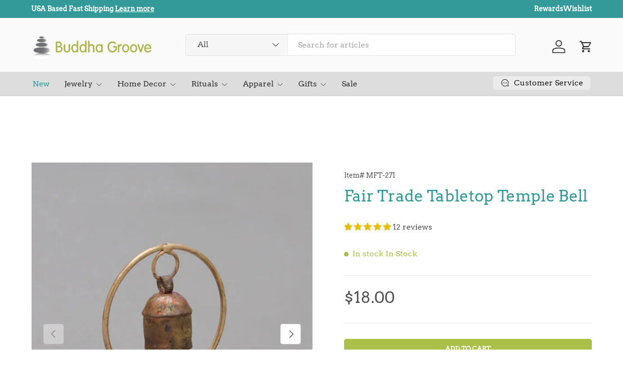

--- FILE ---
content_type: text/css
request_url: https://buddhagroove.com/cdn/shop/t/26/assets/product-highlights.css?v=159816175118839302811760399539
body_size: -273
content:
.product-details__highlight .h5,.product-details__highlight .rte{max-width:240px;margin-right:auto;margin-left:auto}.product-details__highlight-grid .product-details__highlight{flex:0 0 50%;max-width:none;margin:10px 0;padding:calc(6 * var(--space-unit))}.product-details__highlight-grid .product-details__highlight:nth-child(2n){border-inline-start:1px solid rgba(var(--text-color)/.15)}.product-details__highlight-grid .product-details__highlight:nth-last-child(1):nth-child(odd){grid-column:1/-1;border-inline-start:0}.product-details__highlight-grid .product-details__highlight:after{display:none}@media (max-width: 599px),(min-width: 769px) and (max-width: 1023px){.product-details__highlight-grid .product-details__highlight{position:relative;max-width:300px;margin-right:auto;margin-left:auto;padding:calc(10 * var(--space-unit)) 0}.product-details__highlight-grid .product-details__highlight:after{content:"";display:block;position:absolute;right:25%;bottom:0;left:25%;height:1px;border-bottom:1px solid rgba(var(--text-color)/.15)}.product-details__highlight-grid .product-details__highlight:nth-child(2n){border:0}.product-details__highlight-grid .product-details__highlight:last-child:after{display:none}.product-details__highlight-grid .product-details__highlight:last-child{padding-bottom:calc(5 * var(--space-unit))}.product-details__highlight-grid .product-details__highlight:first-child{padding-top:calc(5 * var(--space-unit))}}@media (min-width: 1024px){.product-details__highlight .h3,.product-details__highlight .rte{max-width:400px;margin-right:auto;margin-left:auto}}@media (min-width: 1280px){.product-details__highlight-grid .product-details__highlight .h3,.product-details__highlight-grid .product-details__highlight .rte{max-width:300px}}
/*# sourceMappingURL=/cdn/shop/t/26/assets/product-highlights.css.map?v=159816175118839302811760399539 */
